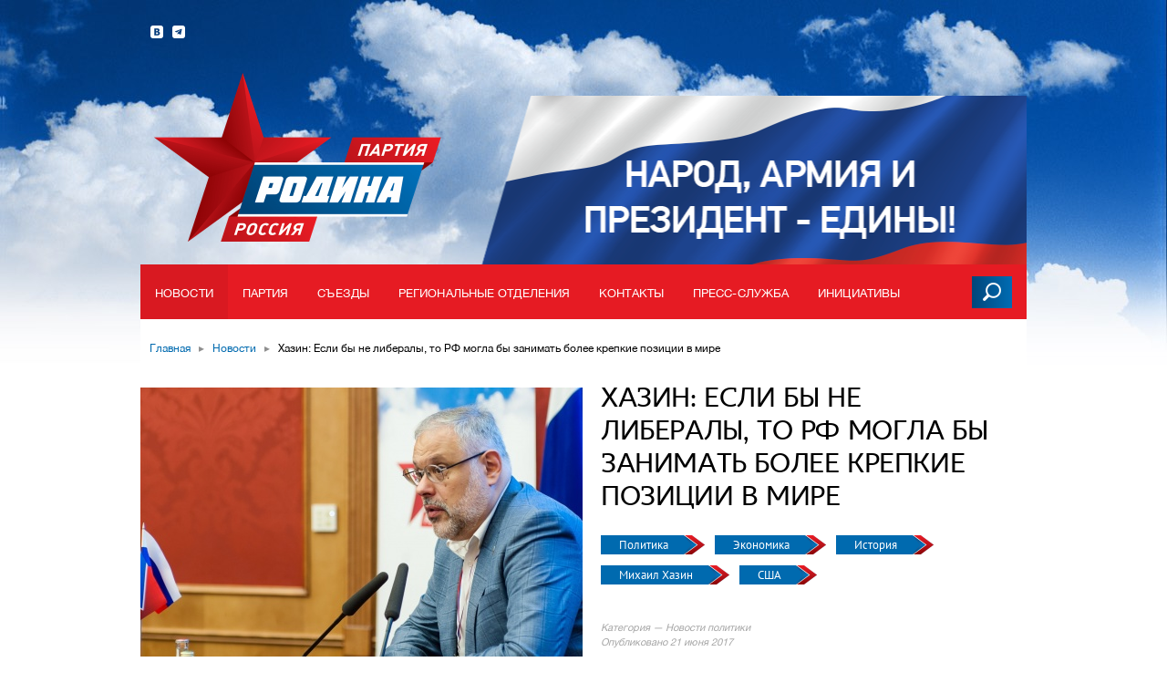

--- FILE ---
content_type: text/html
request_url: https://rodina.ru/novosti/Xazin-Esli-by-ne-liberaly-to-RF-mogla-by-zanimat-bolee-krepkie-pozicii-v-mire
body_size: 14424
content:
<!DOCTYPE html>
<html>
<head>
<!-- Yandex.Metrika counter -->
<script type="text/javascript" >
   (function(m,e,t,r,i,k,a){m[i]=m[i]||function(){(m[i].a=m[i].a||[]).push(arguments)};
   m[i].l=1*new Date();
   for (var j = 0; j < document.scripts.length; j++) {if (document.scripts[j].src === r) { return; }}
   k=e.createElement(t),a=e.getElementsByTagName(t)[0],k.async=1,k.src=r,a.parentNode.insertBefore(k,a)})
   (window, document, "script", "https://mc.yandex.ru/metrika/tag.js", "ym");

   ym(99776869, "init", {
        clickmap:true,
        trackLinks:true,
        accurateTrackBounce:true,
        webvisor:true
   });
</script>
<noscript><div><img src="https://mc.yandex.ru/watch/99776869" style="position:absolute; left:-9999px;" alt="" /></div></noscript>
<!-- /Yandex.Metrika counter -->
	<link rel="prerender" href="/">
	<meta charset="utf-8">
	<meta name="yandex-verification" content="e967ebadab1ddd40" />
			<link rel="stylesheet" type="text/css" href="/assets/e15a1dc5/css/auth.css" />
<title>Хазин: Если бы не либералы, то РФ могла бы занимать более крепкие позиции в мире</title>
		<meta property="og:title" content="Хазин: Если бы не либералы, то РФ могла бы занимать более крепкие позиции в мире"/>
	
	<meta name='yandex-verification' content='5ea45d21239f1bcc' />

			<meta property="og:description" content='Официальный сайт Всероссийской политической партии "РОДИНА"'/>
	
			<meta property="og:image" content="https://rodina.ru/images/thumbnails/thumbnail-972x366/8bddc26b005eb634992b9561ce1c62313dad5858.jpg"/>
	
	<link rel="alternate" type="application/rss+xml"  href="https://rodina.ru/rss" title='RSS лента сайта партии "Родина".'>

	<link href="/favicon.ico" type="image/x-icon" rel="shortcut icon">
	<link rel="apple-touch-icon" sizes="57x57" href="/apple-touch-icon-57x57.png">
	<link rel="apple-touch-icon" sizes="60x60" href="/apple-touch-icon-60x60.png">
	<link rel="apple-touch-icon" sizes="72x72" href="/apple-touch-icon-72x72.png">
	<link rel="apple-touch-icon" sizes="76x76" href="/apple-touch-icon-76x76.png">
	<link rel="apple-touch-icon" sizes="114x114" href="/apple-touch-icon-114x114.png">
	<link rel="apple-touch-icon" sizes="120x120" href="/apple-touch-icon-120x120.png">
	<link rel="apple-touch-icon" sizes="144x144" href="/apple-touch-icon-144x144.png">
	<link rel="apple-touch-icon" sizes="152x152" href="/apple-touch-icon-152x152.png">
	<link rel="apple-touch-icon" sizes="180x180" href="/apple-touch-icon-180x180.png">
	<link rel="icon" type="image/png" href="/favicon-32x32.png" sizes="32x32">
	<link rel="icon" type="image/png" href="/android-chrome-192x192.png" sizes="192x192">
	<link rel="icon" type="image/png" href="/favicon-96x96.png" sizes="96x96">
	<link rel="icon" type="image/png" href="/favicon-16x16.png" sizes="16x16">
	<link rel="manifest" href="/manifest.json">
	<meta name="msapplication-TileColor" content="#ffffff">
	<meta name="msapplication-TileImage" content="/mstile-144x144.png">
	<meta name="theme-color" content="#ffffff">

	<link href="/assets/css/reset.css" type="text/css" rel="stylesheet">
	<link href="/assets/css/fonts.css" type="text/css" rel="stylesheet">
	<link href="/assets/css/global.css" type="text/css" rel="stylesheet">
	<link href="/assets/css/block.css" type="text/css" rel="stylesheet">
	<link href="/assets/css/forms.css" type="text/css" rel="stylesheet">
	<link href="/assets/css/popup.css" type="text/css" rel="stylesheet">
	<link href="/assets/css/popup.css" type="text/css" rel="stylesheet">

	<!--[if IE]>
		<link rel="stylesheet" type="text/css" href="/assets/css/ie.css" />
	<![endif]-->

	<link href="/assets/vendor/jquery.jscrollpane.css" type="text/css" rel="stylesheet">
	<link href="/assets/vendor/fancybox/jquery.fancybox.css" type="text/css" rel="stylesheet">
	<link href="/assets/vendor/select2/select2.css" type="text/css" rel="stylesheet">
	<link href="/assets/vendor/selectbox/selectbox.css" type="text/css" rel="stylesheet">
	<link href="/assets/vendor/fileupload/bootstrap-fileupload.css" type="text/css" rel="stylesheet">
	<link href="/assets/vendor/jcrop/css/jquery.Jcrop.css" type="text/css" rel="stylesheet">
	<link href="/assets/vendor/bootstrap-modal/css/bootstrap-modal.css" type="text/css" rel="stylesheet">

	
	<script src="/assets/vendor/jquery-1.9.1.min.js" type="text/javascript"></script>
	<script src="/assets/vendor/jquery.easing.1.3.js" type="text/javascript"></script>
	<script src="/assets/vendor/jquery.form.js" type="text/javascript"></script>
	<script src="/assets/vendor/json2.js" type="text/javascript"></script>
	<script src="/assets/vendor/underscore-1.4.3.min.js" type="text/javascript"></script>
	<script src="/assets/vendor/social-likes.min.js" type="text/javascript"></script>
	<script src="/assets/vendor/jquery.niceBackground.js" type="text/javascript"></script>
    <script src="/assets/vendor/spring-simulator.js" type="text/javascript"></script>
    <script src="/assets/vendor/spring.js" type="text/javascript"></script>
	<script src="/assets/vendor/jquery.mousewheel.js" type="text/javascript"></script>
	<script src="/assets/vendor/jquery.jscrollpane.min.js" type="text/javascript"></script>

	<script src="/assets/vendor/fancybox/jquery.fancybox.pack.js" type="text/javascript"></script>
	<script src="/assets/vendor/select2/select2.min.js" type="text/javascript"></script>
	<script src="/assets/vendor/selectbox/jquery.selectbox.min.js" type="text/javascript"></script>
	
	<script src="/assets/vendor/fileupload/bootstrap-fileupload.js" type="text/javascript"></script>
	<script src="/assets/vendor/jcrop/js/jquery.Jcrop.min.js" type="text/javascript"></script>
	<script src="/assets/vendor/bootstrap-modal/js/bootstrap-modal.js" type="text/javascript"></script>
	<script src="/assets/vendor/bootstrap-modal/js/bootstrap-modalmanager.js" type="text/javascript"></script>
	<script src="/assets/vendor/fileuploader.js" type="text/javascript"></script>
	<script src="/assets/vendor/jquery.unselectable.js" type="text/javascript"></script>

	<script src="/assets/vendor/greyScale.js" type="text/javascript"></script>
	<script src="/assets/vendor/emitter.js" type="text/javascript"></script>

	<script src="/assets/js/utils.js" type="text/javascript"></script>
	<script src="/assets/js/video-viewer.js" type="text/javascript"></script>
	<script src="/assets/js/video-gallery.js" type="text/javascript"></script>
	<script src="/assets/js/photo-gallery.js" type="text/javascript"></script>
	<script src="/assets/js/image.js"></script>
	<script src="/assets/js/main.js" type="text/javascript"></script>
	<script src="/assets/js/popup.js" type="text/javascript"></script>
	<script src="/assets/js/jquery.yiiactiveform.js" type="text/javascript"></script>
</head>
<body class=""><script type="text/javascript" src="/assets/e15a1dc5/js/auth.js"></script>

<div class="b-main-wrap">
	<div class="b-search-panel-underlay"></div>
	<div class="b-search-panel">
		<div class="inner">
			<form method="get" action="/search">
				<div class="search-label">
					Поиск по сайту
				</div>
				<div class="input">
					<input type="text" name="query" placeholder="Введите поисковый запрос" />
				</div>
				<div class="b-select-input">
					<div class="current-value">
					</div>
					<div class="arrow"></div>
					<div class="values">
					</div>
					<select name="category">
						<option selected="selected" value="">Выбор раздела</option>
						<option value="news">Новости</option>
						<option value="person">Партия</option>
						<option value="initiative">Инициативы</option>
						<option value="photo">Фото</option>
						<option value="video">Видео</option>
						<!-- <option value="document">Документы</option> -->
					</select>
				</div>
				<input class="send" type="submit" value="Найти" />
			</form>
		</div>
	</div>
	<div class="b-main-background-1">
		<div style="position: relative">
			<video autoplay loop poster="/assets/images/sky.jpg" id="bgvid">
				<source src="/assets/images/sky.webm" type="video/webm">
				<source src="/assets/images/sky.mp4" type="video/mp4">
			</video>
			<div class="white-stripe"></div>
		</div>
		<!-- <img src="/assets/images/header-bg-1.png" alt="" /> -->
	</div>
	<!-- <div class="b-main-background-2">
		<img src="/assets/images/header-bg-2.png" width="1920" height="770" alt="" />
	</div> -->

	<div class="b-header">
		<div class="b-header-inner">
			<!--div class="main-label">
				<span class="label">
					Россия
				</span>
				<span class="site-select">
					<span class="icon"></span>
					<span class="select">
						Выбрать регион
					</span>
				</span>
			</div-->

						<a class="logo" href="/"></a>
						<div class="social-links">
				<a class="vk" href="http://vk.com/partiarodina">
					<span class="icon"></span>
				</a>
					<a class="tg" href="https://t.me/partiarodinaofficial">
					<span class="icon"></span>
				</a>
			</div>
			<div class="votes-banner" style="background: url('/assets/images/votes-banner-new4.png') no-repeat bottom"></div>
									<div class="b-main-menu">
				<ul class="items level-1">
					<li class="item">
						<a class="label" href="/novosti">
							Новости
						</a>
						<ul class="items level-2">
							<li class="item">
								<a href="/novosti/part-chronika">Партийная хроника</a>
							</li>
							<li class="item">
								<a href="/novosti/statii">Статьи и мнения</a>
							</li>
						</ul>
					</li>
					<li class="item">
						<a class="label" href="/partiya">
							Партия
						</a>
						<ul class="items level-2">
							<li class="item">
								<a href="/partiya/votes">"РОДИНА": Выборы-2016</a>
							</li>
							<li class="item">
								<a href="/who">Кто мы?</a>
							</li>
							<li class="item">
								<a href="/partiya">Руководящие органы</a>
							</li>
							<li class="item">
								<a href="/partiya/documents">Документы (скачать)</a>
							</li>
							<li class="item">
								<a href="/partiya/documentsForRead">Документы (читать)</a>
							</li>
							<li class="item">
								<a href="/arctic">Спецпроект: Арктика</a>
							</li>
							<li class="item">
								<a href="/votes-2016">Спецпроект: Выборы—2016</a>
							</li>
							<li class="item">
								<a href="/donbass">Спецпроект: Донбасс</a>
							</li>
						</ul>
					</li>
					<li class="item">
						<a class="label" href="/s-ezd-partii">
							Съезды
						</a>
					</li>
					<li class="item">
						<a class="label" href="/regionalnye-otdeleniya">
							Региональные отделения
						</a>
					</li>
					<li class="item">
						<a class="label" href="/partiya/contacts">
							Контакты
						</a>
					</li>
					<li class="item">
						<span class="label">
							Пресс-служба
						</span>
						<ul class="items level-2">
							<li class="item">
								<a href="/pres-slujba/mmedia/photo">
									Фотоотчеты
								</a>
							</li>
							<li class="item">
								<a href="/pres-slujba/mmedia/video">
									Видеозаписи
								</a>
							</li>
														<li class="item">
								<a href="/pres-slujba/mmedia/propaganda">
									Пропаганда
								</a>
							</li>
							<li class="item">
								<a>Для СМИ: <i>+7 495 788 38 87</i></a>
							</li>
						</ul>
					</li>
					<li class="item">
						<a class="label" href="/nashi-initsiativy/initiative">
							Инициативы
						</a>
						<ul class="items level-2">
													</ul>
					</li>
																																	</ul>
				<div class="search-button">
					<div class="hover"></div>
					<div class="icon"></div>
				</div>
			</div>
		</div>
	</div>
	<div class="b-container b-breadcrumbs">
		<div class="b-container-inner-1">
			<div class="b-container-inner-2">
				<ul class="items">
					<li class="item">
	<a href="/">Главная</a>
	<span class="separator">&#9656;</span>
</li>
<li class="item">
	<a href="/novosti">Новости</a>
	<span class="separator">&#9656;</span>
</li>
<li class="item">
	<span class="label">
		Хазин: Если бы не либералы, то РФ могла бы занимать более крепкие позиции в мире
	</span>
</li>
				</ul>
			</div>
		</div>
	</div>
	<div class="b-content">
			<div class="b-container b-news-detail">
		<div class="b-container-inner-1">
			<div class="b-container-inner-2 clearfix">

				
				<div class="header-image clearfix">
			<div class="image">
			<img src="/images/thumbnails/inscribe-488x366/8bddc26b005eb634992b9561ce1c62313dad5858.jpg">
		</div>
		<div class="info-wrap has-image">
		<div class="info">
			<h1 class="title">
				Хазин: Если бы не либералы, то РФ могла бы занимать более крепкие позиции в мире
			</h1>
			<div class="tags">
													<a href="/tag/politika" class="tag">
						Политика
					</a>
									<a href="/tag/ehkonomika" class="tag">
						Экономика
					</a>
									<a href="/tag/istoriya" class="tag">
						История
					</a>
									<a href="/tag/Mixail-Xazin" class="tag">
						Михаил Хазин
					</a>
									<a href="/tag/SSHA" class="tag">
						США
					</a>
							</div>
			<div class="description">
				
			</div>
			<div class="category">
								<span class="label">
					Категория &mdash; Новости политики
				</span>
			</div>
			<div class="published">
				<span class="label">
					Опубликовано 21 июня 2017
				</span>
			</div>
		</div>
	</div>
</div>
				<div class="b-column-left">

					<ul class="b-share-to-social-networks">
	<li class="twitter" title="Поделиться ссылкой в Twitter"></li>
	<li class="facebook" title="Поделиться ссылкой на Facebook"></li>
	<li class="vkontakte" title="Поделиться ссылкой во Вконтакте"></li>
	<li class="mailru" title="Поделиться ссылкой в Моём мире"></li>
	<li class="livejournal" title="Поделиться ссылкой в ЖЖ"></li>
		<li class="odnoklassniki" title="Поделиться ссылкой в Одноклассниках"></li>
</ul>

					
						<div class="b-article-text b-rich-content">
				<p>20 июня 2017 года российский экономист, председатель Совета партии "РОДИНА" по экономике и бизнесу&nbsp;<strong>Михаил Хазин</strong><span class="apple-converted-space"><strong>&nbsp;</strong></span><a href="http://echo.msk.ru/programs/personalno/2003150-echo/">выступил</a><span class="apple-converted-space">&nbsp;</span>на радио "Эхо Москвы" в передаче "Особое мнение".</p>
<p>Политик поделился со слушателями своим экспертным мнением по поводу нынешней экономической конъюнктуры, которая, по его мнению, во многом предопределяется либеральными управленцами.</p>
<p>"Про личные наблюдения я&nbsp;вам могу сказать, например, следующее. Что СССР контролировал примерно 40% рынка мировой авиационной техники. Сегодня этого нет. Вообще ни&nbsp;в каком виде. Все попытки восстановить нашу авиационную промышленность, производство авиационной техники заканчиваются тем, что люди, которых в&nbsp;СМИ называют представителями Запада, очень активно этому мешают. Ну, например, известный чубайсовский коллега господин Христенко остановил производство ИЛ-96. А&nbsp;господин Греф не&nbsp;дал запустить в&nbsp;производство ТУ-334", &mdash; пояснил эксперт.</p>
<p>"На&nbsp;примере господина Христенко могу сказать, что он, как и его жена, будучи все время на&nbsp;государственной службе, умудрились каким-то образом получить какое-то душераздирающее по&nbsp;цене и&nbsp;по размерам поместье на&nbsp;берегу Москвы-реки. В&nbsp;пределах Москвы. Об&nbsp;этом много писалось в&nbsp;газетах", &mdash; добавил политик.</p>
<p>По его словам, "если бы&nbsp;не эти ребята, то&nbsp;РФ занимала бы более крепкие позиции в мире".</p>
<p>Кроме того,<span class="apple-converted-space">&nbsp;</span><strong>Михаил Хазин</strong><span class="apple-converted-space"><strong>&nbsp;</strong></span>прокомментировал травлю американских СМИ Трампа, назвав это внутриполитическим противоборством элит.</p>
<p>Эксперт убежден в том, что противостояние разных групп американского истеблишмента происходит в форме войны.</p>
<p>Политик не исключил, что "агрессивные действия конгресса в&nbsp;отношении не&nbsp;России, а&nbsp;скорее Трампа", связаны с тем, что сценарий, разработанный госсекретарем Клинтон и главой ЦРУ Петреусом, не работает, "из-за этого многие теряют очень большие деньги". &nbsp;</p>
<p>"Они создали "Исламское государство"&nbsp;<em>(организация запрещена на территории&nbsp;РФ. &ndash; Родина.ру)</em><span class="apple-converted-space"><em>&nbsp;</em></span>и&nbsp;некоторые другие структуры с&nbsp;некими целями.&nbsp;Много можно было по&nbsp;этому поводу строить разных гипотез, для чего они это делали. Для чего вообще свергали Каддафи, для чего выстраивали так называемую арабскую весну. Спонсором был главным Катар, как известно", &mdash; рассказал слушателям "Эхо Москвы"<span class="apple-converted-space">&nbsp;</span><strong>Михаил Хазин</strong>.</p>
			</div>
								<div class="b-article-video">
				<div class="video">
											<iframe class="youtube-player" type="text/html"
							width="640" height="360"
							src="https://www.youtube.com/embed/d82GxPvsH_0"
							frameborder="0" wmode="opaque">
						</iframe>
									</div>
							</div>
			

					<ul class="b-share-to-social-networks">
	<li class="twitter" title="Поделиться ссылкой в Twitter"></li>
	<li class="facebook" title="Поделиться ссылкой на Facebook"></li>
	<li class="vkontakte" title="Поделиться ссылкой во Вконтакте"></li>
	<li class="mailru" title="Поделиться ссылкой в Моём мире"></li>
	<li class="livejournal" title="Поделиться ссылкой в ЖЖ"></li>
		<li class="odnoklassniki" title="Поделиться ссылкой в Одноклассниках"></li>
</ul>

					
				</div>

				<div class="b-column-right topper">

					<div class="b-main-news-line">
	<div class="title">
		Главное
	</div>
	<ul class="items">
							<li class="item">
				<a href="/novosti/Aleksej-ZHuravlev-13-yanvarya-2026-goda-Gosduma-RF-nachala-vesennyuyu-sessiyu">
					<span class="image">
						<img src="/images/thumbnails/inscribe-10000x133/975e77d2a99c2366e09fdc8d2fa7889b5bd47a1a.jpg">
						<!-- <span class="clipping-mask"></span> -->
					</span>
					<span class="description">
						Алексей Журавлев: 13 января 2026 года Госдума РФ начала весеннюю сессию
					</span>
					<span class="transparent-bg"></span>
				</a>
			</li>
					<li class="item">
				<a href="/novosti/Aleksej-ZHuravlev-doblest-i-volya-russkogo-voina-lyubye-prepyatstviya-preodoleet">
					<span class="image">
						<img src="/images/thumbnails/inscribe-10000x133/2d2dd358b9c38b2677d3a0c1f27496eae5bcfbb6.jpg">
						<!-- <span class="clipping-mask"></span> -->
					</span>
					<span class="description">
						Алексей Журавлев: доблесть и воля русского воина любые препятствия преодолеет
					</span>
					<span class="transparent-bg"></span>
				</a>
			</li>
					<li class="item">
				<a href="/novosti/S-Novym-2026-godom">
					<span class="image">
						<img src="/images/thumbnails/inscribe-10000x133/55aceac5310959201458b15b3069ecbfd0b2b403.jpg">
						<!-- <span class="clipping-mask"></span> -->
					</span>
					<span class="description">
						С Новым 2026 годом!
					</span>
					<span class="transparent-bg"></span>
				</a>
			</li>
					<li class="item">
				<a href="/novosti/Aleksej-ZHuravlev-prinyal-uchastie-v-zasedanii-prezidiuma-Soveta-pri-Prezidente-RF-po-mezhnacionalnym-otnosheniyam">
					<span class="image">
						<img src="/images/thumbnails/inscribe-10000x133/00e579922706f42b5de1d59caacde800b1e720e5.jpg">
						<!-- <span class="clipping-mask"></span> -->
					</span>
					<span class="description">
						Алексей Журавлев принял участие в заседании президиума Совета при Президенте РФ по межнациональным отношениям
					</span>
					<span class="transparent-bg"></span>
				</a>
			</li>
					<li class="item">
				<a href="/novosti/Zasedanie-Soveta-po-demografii-PARTII-RODINA">
					<span class="image">
						<img src="/images/thumbnails/inscribe-10000x133/e8af3ec49a62491be958ba81ece0b4a52ba7f9f1.jpg">
						<!-- <span class="clipping-mask"></span> -->
					</span>
					<span class="description">
						Заседание Совета по демографии ПАРТИИ «РОДИНА»
					</span>
					<span class="transparent-bg"></span>
				</a>
			</li>
					<li class="item">
				<a href="/novosti/Rasshirennoe-zasedanie-Prezidiuma-Politsoveta-PARTII-RODINA">
					<span class="image">
						<img src="/images/thumbnails/inscribe-10000x133/3a5525d656193e1c9cf020289357f9ede503386d.jpg">
						<!-- <span class="clipping-mask"></span> -->
					</span>
					<span class="description">
						Расширенное заседание Президиума Политсовета ПАРТИИ «РОДИНА»
					</span>
					<span class="transparent-bg"></span>
				</a>
			</li>
					<li class="item">
				<a href="/novosti/Zavershilsya-Vserossijskij-literaturnyj-konkurs-Tvoi-zashhitniki-Rossiya">
					<span class="image">
						<img src="/images/thumbnails/inscribe-10000x133/c90a339cfd685a844aa26f679500689baa03c600.jpg">
						<!-- <span class="clipping-mask"></span> -->
					</span>
					<span class="description">
						Завершился Всероссийский литературный конкурс «Твои защитники, Россия»
					</span>
					<span class="transparent-bg"></span>
				</a>
			</li>
					<li class="item">
				<a href="/novosti/Aleksej-ZHuravlev-napravil-v-pravitelstvo-zakonoproekt-kotoryj-predusmatrivaet-sozdanie-DNK-bazy-vsex-rossijskix-voennosluzhashhix">
					<span class="image">
						<img src="/images/thumbnails/inscribe-10000x133/d7395e62b5dccb4a899f4baed695d5491bb19dc4.jpg">
						<!-- <span class="clipping-mask"></span> -->
					</span>
					<span class="description">
						Алексей Журавлев направил в правительство законопроект, предусматривающий создание ДНК-базы бойцов
					</span>
					<span class="transparent-bg"></span>
				</a>
			</li>
					<li class="item">
				<a href="/novosti/Evgenij-Ivlev-nagrazhden-medalyu-ordena-Za-zaslugi-pered-Otechestvom-II-stepeni">
					<span class="image">
						<img src="">
						<!-- <span class="clipping-mask"></span> -->
					</span>
					<span class="description">
						Евгений Ивлев награжден медалью ордена «За заслуги перед Отечеством» II степени
					</span>
					<span class="transparent-bg"></span>
				</a>
			</li>
					<li class="item">
				<a href="/novosti/Aleksej-ZHuravlev-vnes-v-GD-RF-zakonoproekt-kotoryj-predpolagaet-predostavlenie-stomatologicheskix-uslug-mnogodetnym-materyam-za-schet-matkapitala">
					<span class="image">
						<img src="/images/thumbnails/inscribe-10000x133/85200f3bb7950a4a839cd82e258a5064890e5d6e.jpg">
						<!-- <span class="clipping-mask"></span> -->
					</span>
					<span class="description">
						Алексей Журавлев внес в ГД РФ законопроект, который предполагает предоставление стоматологических услуг многодетным матерям за счет маткапитала
					</span>
					<span class="transparent-bg"></span>
				</a>
			</li>
					<li class="item">
				<a href="/novosti/Aleksej-ZHuravlev-vnes-v-GD-zakonoproekt-kotoryj-daet-dostup-pravooxranitelnym-organam-k-medicinskim-dokumentam-inostrancev">
					<span class="image">
						<img src="/images/thumbnails/inscribe-10000x133/404e3381f0f8a9eda199ea16308cbeccede59382.jpg">
						<!-- <span class="clipping-mask"></span> -->
					</span>
					<span class="description">
						Алексей Журавлев внес в ГД законопроект, который дает доступ правоохранительным органам к медицинским документам иностранцев
					</span>
					<span class="transparent-bg"></span>
				</a>
			</li>
					<li class="item">
				<a href="/novosti/C-Dnem-sotrudnikov-organov-vnutrennix-del-Rossijskoj-Federacii">
					<span class="image">
						<img src="/images/thumbnails/inscribe-10000x133/d9c7fa2119d47fd2132057dad372e1f88182ff47.jpg">
						<!-- <span class="clipping-mask"></span> -->
					</span>
					<span class="description">
						C Днем сотрудников органов внутренних дел Российской Федерации
					</span>
					<span class="transparent-bg"></span>
				</a>
			</li>
					<li class="item">
				<a href="/novosti/S-Dnem-narodnogo-edinstva">
					<span class="image">
						<img src="/images/thumbnails/inscribe-10000x133/db5f44f6784ef17dcd27fe80f59412fca6246ebb.jpg">
						<!-- <span class="clipping-mask"></span> -->
					</span>
					<span class="description">
						С Днем народного единства!
					</span>
					<span class="transparent-bg"></span>
				</a>
			</li>
			</ul>
</div>

																																																																																																																																			
					<div class="b-photo-reports">
	<div class="main-title">
		Фотоотчёты
	</div>
	<div class="items">
					<div class="item">
				<a href="/pres-slujba/mmedia/photo#875">
					<span class="images">
													<span class="image">
								<img src="/images/thumbnails/thumbnail-70x61/87854a912ec030d4ebf4a88fd1370b96da9a5ca3.jpg" alt="">
							</span>
													<span class="image">
								<img src="/images/thumbnails/thumbnail-70x61/9b415a6689a6badaadd9eff604fa732490c8ba02.jpg" alt="">
							</span>
													<span class="image">
								<img src="/images/thumbnails/thumbnail-70x61/8c56a07b9cf28de0a0a50b316ae957290b7deec2.jpg" alt="">
							</span>
													<span class="image">
								<img src="/images/thumbnails/thumbnail-70x61/505c4c5897c47c38cddba06cb73fb70efb61f055.jpg" alt="">
							</span>
											</span>
					<span class="description">
						Х СЪЕЗД ПАРТИИ 12.06.2025
					</span>
					<div class="date">
						<span class="day">
							18
						</span>
						июня 2025
					</div>
				</a>
			</div>
					<div class="item">
				<a href="/pres-slujba/mmedia/photo#874">
					<span class="images">
													<span class="image">
								<img src="/images/thumbnails/thumbnail-70x61/94e851babe87c11e77b89d21c7df2b2e249cc4c8.jpg" alt="">
							</span>
													<span class="image">
								<img src="/images/thumbnails/thumbnail-70x61/3ce9e9220b63bd402824e4bca117104399b19e34.jpg" alt="">
							</span>
													<span class="image">
								<img src="/images/thumbnails/thumbnail-70x61/526ea57952536a10cfb15909922a7918991e4c6d.jpg" alt="">
							</span>
													<span class="image">
								<img src="/images/thumbnails/thumbnail-70x61/7cc1c224c75a55bc75f43b67f04bce1e9f6d0a30.jpg" alt="">
							</span>
											</span>
					<span class="description">
						Алексей Журавлев посетил Воронежский государственный технический университет
					</span>
					<div class="date">
						<span class="day">
							31
						</span>
						марта 2025
					</div>
				</a>
			</div>
					<div class="item">
				<a href="/pres-slujba/mmedia/photo#873">
					<span class="images">
													<span class="image">
								<img src="/images/thumbnails/thumbnail-70x61/d7492cf21c5537a5544b090374ec6f3d42d1f262.jpg" alt="">
							</span>
													<span class="image">
								<img src="/images/thumbnails/thumbnail-70x61/d63ae86d6c3c6bc8fe33a7c11ee7f443d00f5eaa.jpg" alt="">
							</span>
													<span class="image">
								<img src="/images/thumbnails/thumbnail-70x61/5f2a7305514f3d69ada66c52f55938439dcb8fc3.jpg" alt="">
							</span>
													<span class="image">
								<img src="/images/thumbnails/thumbnail-70x61/7f109dca9ea5cf14792b467b53c8c793f50fa642.jpg" alt="">
							</span>
											</span>
					<span class="description">
						Состоялась партконференция Подмосковного реготделения партии &quot;РОДИНА&quot;, 14.12.2024
					</span>
					<div class="date">
						<span class="day">
							15
						</span>
						декабря 2024
					</div>
				</a>
			</div>
					<div class="item">
				<a href="/pres-slujba/mmedia/photo#872">
					<span class="images">
													<span class="image">
								<img src="/images/thumbnails/thumbnail-70x61/c45902a35cf127d714d9b3defa7dfb96dcc8dc28.jpg" alt="">
							</span>
													<span class="image">
								<img src="/images/thumbnails/thumbnail-70x61/827bcfc604f8f61da6de01a03747c63b5d6f3852.jpg" alt="">
							</span>
													<span class="image">
								<img src="/images/thumbnails/thumbnail-70x61/39a2fed16205514f7dc2a9816a17a1e3fb444318.jpg" alt="">
							</span>
													<span class="image">
								<img src="/images/thumbnails/thumbnail-70x61/b91393caec6d5244772c1777d1ee99e7fe72cf2c.jpg" alt="">
							</span>
											</span>
					<span class="description">
						Рабочий визит Алексея Журавлева в Кабардино-Балкарскую Республику, 15.11.2024
					</span>
					<div class="date">
						<span class="day">
							20
						</span>
						ноября 2024
					</div>
				</a>
			</div>
			</div>
	<div class="all">
		<a href="/pres-slujba/mmedia/photo">
			<span class="icon"></span>
			<span class="label">
				Все фотогалереи
			</span>
		</a>
	</div>
</div>
				</div>
			</div>
		</div>
	</div>
	</div>
</div>
<div class="b-footer">
	<div class="b-footer-inner">
		<div class="copyright">
			<span class="copy">©</span> 2016, Партия «Родина»<br>
			Все права защищены
		</div>
		<div class="copy-regulations">
				<span class="icon">
					!
				</span>
			При полном или частичном использовании
			материалов ссылка на ресурс обязательна
		</div>
		<div class="links">
			<a class="for-press" href="/press">
				Прессе
			</a>
			<a class="bugs" href="/bugReport">
				<span class="icon"></span>
				Сообщить об ошибке
			</a>
		</div>
		<div class="created-by">
			<a href="/politika">
			
				<span class="blue hover"></span><span class="red hover"></span><span class="blue hover"></span>
				Политика Конфиденциальности
			</a>
		</div>
		
	</div>
</div>

<div class="b-page-up hide">
	<div class="page-up-inner">
		<div class="background"></div>
		<div class="icon"></div>
	</div>
</div>

<div class="b-site-list">
	<div class="b-site-list-inner">
		<div class="controls">
			<div class="current-city">
				<span class="value">Россия</span>
				<span class="label">(выбран сейчас)</span>
			</div>
			<a href="http://rodina.ru" class="main-site">
				<span class="icon"></span>
				<span class="label">
					Россия
				</span>
			</a>
		</div>
		<div class="search">
			<div class="label">
				Начните набирать или выберите из списка ниже
			</div>
			<div class="input">
				<input type="text"/>
			</div>
		</div>
		<div class="items">
							<a href="http://rodina.ru" class="item">
					Россия
				</a>
							<a href="http://altaykray.rodina.ru" class="item">
					Алтайский край
				</a>
							<a href="http://amur.rodina.ru" class="item">
					Амурская область
				</a>
							<a href="http://arkhangelsk.rodina.ru" class="item">
					Архангельская область
				</a>
							<a href="http://astrakhan.rodina.ru" class="item">
					Астраханская область
				</a>
							<a href="http://belgorod.rodina.ru" class="item">
					Белгородская область
				</a>
							<a href="http://bryansk.rodina.ru" class="item">
					Брянская область
				</a>
							<a href="http://vladimir.rodina.ru" class="item">
					Владимирская область
				</a>
							<a href="http://volgograd.rodina.ru" class="item">
					Волгоградская область
				</a>
							<a href="http://vologda.rodina.ru" class="item">
					Вологодская область
				</a>
							<a href="http://voronezh.rodina.ru" class="item">
					Воронежская область
				</a>
							<a href="http://eao.rodina.ru" class="item">
					Еврейская автономная область
				</a>
							<a href="http://elets.rodina.ru" class="item">
					Елетская область
				</a>
							<a href="http://zabaykal.rodina.ru" class="item">
					Забайкальский край
				</a>
							<a href="http://ivanovo.rodina.ru" class="item">
					Ивановская область
				</a>
							<a href="http://irkutsk.rodina.ru" class="item">
					Иркутская область
				</a>
							<a href="http://kbr.rodina.ru" class="item">
					Кабардино-Балкарская Республика
				</a>
							<a href="http://kaliningrad.rodina.ru" class="item">
					Калининградская область
				</a>
							<a href="http://kaluga.rodina.ru" class="item">
					Калужская область
				</a>
							<a href="http://kamchatka.rodina.ru" class="item">
					Камчатский край
				</a>
							<a href="http://kchr.rodina.ru" class="item">
					Карачаево-Черкесская Республика
				</a>
							<a href="http://kirov.rodina.ru" class="item">
					Кировская область
				</a>
							<a href="http://kostroma.rodina.ru" class="item">
					Костромская область
				</a>
							<a href="http://kuban.rodina.ru" class="item">
					Краснодарский край
				</a>
							<a href="http://krsk.rodina.ru" class="item">
					Красноярский край
				</a>
							<a href="http://kurgan.rodina.ru" class="item">
					Курганская область
				</a>
							<a href="http://kursk.rodina.ru" class="item">
					Курская область
				</a>
							<a href="http://lenobl.rodina.ru" class="item">
					Ленинградская область
				</a>
							<a href="http://lipetsk.rodina.ru" class="item">
					Липецкая область
				</a>
							<a href="http://magadan.rodina.ru" class="item">
					Магаданская область
				</a>
							<a href="http://msk.rodina.ru" class="item">
					Москва
				</a>
							<a href="http://mo.rodina.ru" class="item">
					Московская область
				</a>
							<a href="http://murmansk.rodina.ru" class="item">
					Мурманская область
				</a>
							<a href="http://murmanskaya.rodina.ru" class="item">
					Мурманская область
				</a>
							<a href="http://nao.rodina.ru" class="item">
					Ненецкий автономный округ
				</a>
							<a href="http://novgorod.rodina.ru" class="item">
					Новгородская область
				</a>
							<a href="http://novosib.rodina.ru" class="item">
					Новосибирск
				</a>
							<a href="http://omsk.rodina.ru" class="item">
					Омская область
				</a>
							<a href="http://orenburg.rodina.ru" class="item">
					Оренбургская область
				</a>
							<a href="http://orel.rodina.ru" class="item">
					Орловская область
				</a>
							<a href="http://penza.rodina.ru" class="item">
					Пензенская область
				</a>
							<a href="http://perm.rodina.ru" class="item">
					Пермский край
				</a>
							<a href="http://pskov.rodina.ru" class="item">
					Псковская область
				</a>
							<a href="http://adygea.rodina.ru" class="item">
					Республика Адыгея
				</a>
							<a href="http://altayresp.rodina.ru" class="item">
					Республика Алтай
				</a>
							<a href="http://bashkortostan.rodina.ru" class="item">
					Республика Башкортостан
				</a>
							<a href="http://buryatya.rodina.ru" class="item">
					Республика Бурятия
				</a>
							<a href="http://dagestan.rodina.ru" class="item">
					Республика Дагестан
				</a>
							<a href="http://ingushetia.rodina.ru" class="item">
					Республика Ингушетия
				</a>
							<a href="http://kalmikia.rodina.ru" class="item">
					Республика Калмыкия
				</a>
							<a href="http://karelia.rodina.ru" class="item">
					Республика Карелия
				</a>
							<a href="http://komi.rodina.ru" class="item">
					Республика Коми
				</a>
							<a href="http://crimea.rodina.ru" class="item">
					Республика Крым
				</a>
							<a href="http://mariyel.rodina.ru" class="item">
					Республика Марий Эл
				</a>
							<a href="http://mordovia.rodina.ru" class="item">
					Республика Мордовия
				</a>
							<a href="http://sakha-yakutia.rodina.ru" class="item">
					Республика Саха (Якутия)
				</a>
							<a href="http://rso-a.rodina.ru" class="item">
					Республика Северная Осетия - Алания
				</a>
							<a href="http://tatarstan.rodina.ru" class="item">
					Республика Татарстан
				</a>
							<a href="http://hakasia.rodina.ru" class="item">
					Республика Хакасия
				</a>
							<a href="http://rostov.rodina.ru" class="item">
					Ростовская область
				</a>
							<a href="http://ryazan.rodina.ru" class="item">
					Рязанская область
				</a>
							<a href="http://samara.rodina.ru" class="item">
					Самарская область
				</a>
							<a href="http://sahalin.rodina.ru" class="item">
					Сахалинская область
				</a>
							<a href="http://ekb.rodina.ru" class="item">
					Свердловская область
				</a>
							<a href="http://sevastopol.rodina.ru" class="item">
					Севастополь
				</a>
							<a href="http://smolensk.rodina.ru" class="item">
					Смоленская область
				</a>
							<a href="http://stavropol.rodina.ru" class="item">
					Ставропольский край
				</a>
							<a href="http://tambov.rodina.ru" class="item">
					Тамбовская область
				</a>
							<a href="http://tver.rodina.ru" class="item">
					Тверская область
				</a>
							<a href="http://tomsk.rodina.ru" class="item">
					Томская область
				</a>
							<a href="http://tula.rodina.ru" class="item">
					Тульская область
				</a>
							<a href="http://tumen.rodina.ru" class="item">
					Тюменская область
				</a>
							<a href="http://udmurtia.rodina.ru" class="item">
					Удмуртская Республика
				</a>
							<a href="http://ulyanovsk.rodina.ru" class="item">
					Ульяновская область
				</a>
							<a href="http://habarovsk.rodina.ru" class="item">
					Хабаровский край
				</a>
							<a href="http://ugra.rodina.ru" class="item">
					Ханты-Мансийский автономный округ
				</a>
							<a href="http://chelyabinsk.rodina.ru" class="item">
					Челябинская область
				</a>
							<a href="http://cheb.rodina.ru" class="item">
					Чувашская Республика
				</a>
							<a href="http://yamal.rodina.ru" class="item">
					Ямало-Ненецкий автономный округ
				</a>
							<a href="http://yaroslavl.rodina.ru" class="item">
					Ярославская область
				</a>
					</div>
	</div>
</div>

<div class="f-form b-site-register-form">
	<div class="header">
		<div class="title">
			Регистрация на сайте
		</div>
	</div>
	<form id="yw0" action="/site/register" method="post">		<div class="f-content">
			<div class="f-block">
				<div class="f-element f-element-text">
					<div class="f-label">
						<label for="SiteRegisterForm_email" class="required">E-mail <span class="required">*</span></label>
					</div>
					<div class="f-control">
						<input name="SiteRegisterForm[email]" id="SiteRegisterForm_email" type="text" />
					</div>
					<div class="f-notice">
						<span class="r-hint">Введите рабочий e-mail адрес так как вам прийдется подтвердить регистрацию.</span>
					</div>
				</div>
				<div class="f-error">
					<div class="errorMessage" id="SiteRegisterForm_email_em_" style="display:none"></div>
				</div>
			</div>
			<div class="f-block">
				<div class="f-element f-element-text">
					<div class="f-label">
						<label for="SiteRegisterForm_password" class="required">Пароль <span class="required">*</span></label>
					</div>
					<div class="f-control">
						<input name="SiteRegisterForm[password]" id="SiteRegisterForm_password" type="password" maxlength="12" />
					</div>
				</div>
				<div class="f-element f-element-text">
					<div class="f-label">
						<label for="SiteRegisterForm_password2" class="required">Подтверждение пароля <span class="required">*</span></label>
					</div>
					<div class="f-control">
						<input name="SiteRegisterForm[password2]" id="SiteRegisterForm_password2" type="password" />
					</div>
					<div class="f-notice">
						<span class="r-hint">Минимальная длина пароля - 6 символов. Максимальная - 12 символов.</span>
					</div>
				</div>
				<div class="f-error">
					<div class="errorMessage" id="SiteRegisterForm_password_em_" style="display:none"></div>
					<div class="errorMessage" id="SiteRegisterForm_password2_em_" style="display:none"></div>
				</div>
			</div>
			<div class="f-block">
				<div class="f-element f-element-text">
					<div class="f-label">
						<label for="SiteRegisterForm_first_name" class="required">Имя <span class="required">*</span></label>
					</div>
					<div class="f-control">
						<input name="SiteRegisterForm[first_name]" id="SiteRegisterForm_first_name" type="text" />
					</div>
				</div>
				<div class="f-element f-element-text">
					<div class="f-label">
						<label for="SiteRegisterForm_last_name" class="required">Фамилия <span class="required">*</span></label>
					</div>
					<div class="f-control">
						<input name="SiteRegisterForm[last_name]" id="SiteRegisterForm_last_name" type="text" />
					</div>
					<div class="f-notice">
						<span class="r-hint">Укажите пожалуйста реальные имя и фамилию.</span>
					</div>
				</div>
				<div class="f-error">
					<div class="errorMessage" id="SiteRegisterForm_first_name_em_" style="display:none"></div>
					<div class="errorMessage" id="SiteRegisterForm_last_name_em_" style="display:none"></div>
				</div>
			</div>
			<div class="f-block">
				<div class="f-element f-element-text">
					<div class="f-label">
						<label for="SiteRegisterForm_nickname" class="required">Никнейм <span class="required">*</span></label>
					</div>
					<div class="f-control">
						<input name="SiteRegisterForm[nickname]" id="SiteRegisterForm_nickname" type="text" />
					</div>
					<div class="f-notice">
						<span class="r-hint">Любое слово, например Ivan, Patriot, Наблюдатель и т.п.</span>
					</div>
				</div>
				<div class="f-error">
					<div class="errorMessage" id="SiteRegisterForm_nickname_em_" style="display:none"></div>
				</div>
			</div>
			<div class="f-block select-date">
				<div class="f-block-title">Дата рождения</div>
				<div class="f-element f-element-select f-element-year">
					<div class="f-control">
						<select name="SiteRegisterForm[year]" id="SiteRegisterForm_year">
<option value="0">Год</option>
<option value="2012">2012</option>
<option value="2011">2011</option>
<option value="2010">2010</option>
<option value="2009">2009</option>
<option value="2008">2008</option>
<option value="2007">2007</option>
<option value="2006">2006</option>
<option value="2005">2005</option>
<option value="2004">2004</option>
<option value="2003">2003</option>
<option value="2002">2002</option>
<option value="2001">2001</option>
<option value="2000">2000</option>
<option value="1999">1999</option>
<option value="1998">1998</option>
<option value="1997">1997</option>
<option value="1996">1996</option>
<option value="1995">1995</option>
<option value="1994">1994</option>
<option value="1993">1993</option>
<option value="1992">1992</option>
<option value="1991">1991</option>
<option value="1990">1990</option>
<option value="1989">1989</option>
<option value="1988">1988</option>
<option value="1987">1987</option>
<option value="1986">1986</option>
<option value="1985">1985</option>
<option value="1984">1984</option>
<option value="1983">1983</option>
<option value="1982">1982</option>
<option value="1981">1981</option>
<option value="1980">1980</option>
<option value="1979">1979</option>
<option value="1978">1978</option>
<option value="1977">1977</option>
<option value="1976">1976</option>
<option value="1975">1975</option>
<option value="1974">1974</option>
<option value="1973">1973</option>
<option value="1972">1972</option>
<option value="1971">1971</option>
<option value="1970">1970</option>
<option value="1969">1969</option>
<option value="1968">1968</option>
<option value="1967">1967</option>
<option value="1966">1966</option>
<option value="1965">1965</option>
<option value="1964">1964</option>
<option value="1963">1963</option>
<option value="1962">1962</option>
<option value="1961">1961</option>
<option value="1960">1960</option>
<option value="1959">1959</option>
<option value="1958">1958</option>
<option value="1957">1957</option>
<option value="1956">1956</option>
<option value="1955">1955</option>
<option value="1954">1954</option>
<option value="1953">1953</option>
<option value="1952">1952</option>
<option value="1951">1951</option>
<option value="1950">1950</option>
<option value="1949">1949</option>
<option value="1948">1948</option>
<option value="1947">1947</option>
<option value="1946">1946</option>
<option value="1945">1945</option>
<option value="1944">1944</option>
<option value="1943">1943</option>
<option value="1942">1942</option>
<option value="1941">1941</option>
<option value="1940">1940</option>
<option value="1939">1939</option>
<option value="1938">1938</option>
<option value="1937">1937</option>
<option value="1936">1936</option>
<option value="1935">1935</option>
<option value="1934">1934</option>
<option value="1933">1933</option>
<option value="1932">1932</option>
<option value="1931">1931</option>
<option value="1930">1930</option>
<option value="1929">1929</option>
<option value="1928">1928</option>
<option value="1927">1927</option>
<option value="1926">1926</option>
<option value="1925">1925</option>
<option value="1924">1924</option>
<option value="1923">1923</option>
<option value="1922">1922</option>
<option value="1921">1921</option>
<option value="1920">1920</option>
<option value="1919">1919</option>
<option value="1918">1918</option>
<option value="1917">1917</option>
<option value="1916">1916</option>
<option value="1915">1915</option>
<option value="1914">1914</option>
<option value="1913">1913</option>
<option value="1912">1912</option>
<option value="1911">1911</option>
<option value="1910">1910</option>
<option value="1909">1909</option>
<option value="1908">1908</option>
<option value="1907">1907</option>
<option value="1906">1906</option>
</select>
					</div>
				</div>
				<div class="f-element f-element-select f-element-month">
					<div class="f-control">
						<select name="SiteRegisterForm[month]" id="SiteRegisterForm_month">
<option value="0">Месяц</option>
<option value="1">Январь</option>
<option value="2">Февраль</option>
<option value="3">Март</option>
<option value="4">Апрель</option>
<option value="5">Май</option>
<option value="6">Июнь</option>
<option value="7">Июль</option>
<option value="8">Август</option>
<option value="9">Сентябрь</option>
<option value="10">Октябрь</option>
<option value="11">Ноябрь</option>
<option value="12">Декабрь</option>
</select>
					</div>
				</div>
				<div class="f-element f-element-select f-element-day">
					<div class="f-control">
						<select name="SiteRegisterForm[day]" id="SiteRegisterForm_day">
<option value="0">День</option>
<option value="1">1</option>
<option value="2">2</option>
<option value="3">3</option>
<option value="4">4</option>
<option value="5">5</option>
<option value="6">6</option>
<option value="7">7</option>
<option value="8">8</option>
<option value="9">9</option>
<option value="10">10</option>
<option value="11">11</option>
<option value="12">12</option>
<option value="13">13</option>
<option value="14">14</option>
<option value="15">15</option>
<option value="16">16</option>
<option value="17">17</option>
<option value="18">18</option>
<option value="19">19</option>
<option value="20">20</option>
<option value="21">21</option>
<option value="22">22</option>
<option value="23">23</option>
<option value="24">24</option>
<option value="25">25</option>
<option value="26">26</option>
<option value="27">27</option>
<option value="28">28</option>
<option value="29">29</option>
<option value="30">30</option>
<option value="31">31</option>
</select>
					</div>
				</div>
				<div class="f-error">
					<div class="errorMessage" id="SiteRegisterForm_year_em_" style="display:none"></div>
					<div class="errorMessage" id="SiteRegisterForm_month_em_" style="display:none"></div>
					<div class="errorMessage" id="SiteRegisterForm_day_em_" style="display:none"></div>
				</div>
			</div>
			<div class="f-block">
				<div class="f-element f-element-radio-button">
					<div class="f-label">
						<label for="SiteRegisterForm_sex" class="required">Пол <span class="required">*</span></label>
					</div>
					<div class="f-control">
						<input id="ytSiteRegisterForm_sex" type="hidden" value="" name="SiteRegisterForm[sex]" /><span id="SiteRegisterForm_sex"><div class="radio-button"><input id="SiteRegisterForm_sex_0" value="Женщина" type="radio" name="SiteRegisterForm[sex]" /> <label for="SiteRegisterForm_sex_0">Женщина</label></div><span class="separator"></span>
<div class="radio-button"><input id="SiteRegisterForm_sex_1" value="Мужчина" type="radio" name="SiteRegisterForm[sex]" /> <label for="SiteRegisterForm_sex_1">Мужчина</label></div></span>
					</div>
				</div>
				<div class="f-error">
					<div class="errorMessage" id="SiteRegisterForm_sex_em_" style="display:none"></div>
				</div>
			</div>
			<div class="f-block">
				<div class="f-element f-element-checkbox f-element-required">
					<div class="f-control">
						<input id="ytSiteRegisterForm_agree" type="hidden" value="0" name="SiteRegisterForm[agree]" /><input name="SiteRegisterForm[agree]" id="SiteRegisterForm_agree" value="1" type="checkbox" />
					</div>
					<div class="f-label">
						<label for="SiteRegisterForm_agree" class="required">Подтверждаю <a href="/terms">условия использования</a> сайта партии Родина <span class="required">*</span></label>
					</div>
					<div class="f-notice">
						<span class="r-hint">Мы гарантируем, Ваши персональные данные не будут передаваться третьим лицам.</span>
					</div>
				</div>
				<div class="f-error">
					<div class="errorMessage" id="SiteRegisterForm_agree_em_" style="display:none"></div>
				</div>
			</div>
			<div class="f-block">

				<div class="f-element f-element-captcha">
					<div class="f-control f-captcha">
						<img id="yw1" src="/site/captcha/v/696aa2c5e77ce" alt="" />					</div>
					<div class="f-control f-captcha-text">
						<div class="f-label">
							<label for="SiteRegisterForm_captcha">Символы с картинки</label>
						</div>
						<input name="SiteRegisterForm[captcha]" id="SiteRegisterForm_captcha" type="text" />
					</div>
					<div class="f-error">
						<div class="errorMessage" id="SiteRegisterForm_captcha_em_" style="display:none"></div>
					</div>
				</div>
			</div>
			<div class="f-block">
				<div class="f-element f-element-button">
					<div class="f-control">
						<input type="submit" name="yt0" value="Регистрация" />
					</div>
				</div>
			</div>
		</div>
	</form></div>
<div class="f-form b-site-login-form">
	<div class="login-social-network">
		<div class="title">
			Вход через социальные сети
		</div>
		<div class="services">
  <ul class="auth-services clear">
  <li class="auth-service facebook"><a class="auth-link facebook" href="/login?service=facebook"><span class="auth-icon facebook"><i></i></span></a></li><li class="auth-service vkontakte"><a class="auth-link vkontakte" href="/login?service=vkontakte"><span class="auth-icon vkontakte"><i></i></span></a></li><li class="auth-service odnoklassniki"><a class="auth-link odnoklassniki" href="/login?service=odnoklassniki"><span class="auth-icon odnoklassniki"><i></i></span></a></li>  </ul>
</div>
	</div>
	<div class="enter">
		<div class="title">
			Авторизация
		</div>
		<form id="yw3" action="/login" method="post">			<div class="f-element f-element-text">
				<div class="f-label">
					<label for="SiteLoginForm_emailOrNickname" class="required">E-mail <span class="required">*</span></label>
				</div>
				<div class="f-control">
					<input name="SiteLoginForm[emailOrNickname]" id="SiteLoginForm_emailOrNickname" type="text" />
				</div>
				<div class="f-error">
					<div class="errorMessage" id="SiteLoginForm_emailOrNickname_em_" style="display:none"></div>
				</div>
			</div>
			<div class="f-element f-element-text">
				<div class="f-label">
					<label for="SiteLoginForm_password" class="required">Пароль <span class="required">*</span></label>
				</div>
				<div class="f-control">
					<input name="SiteLoginForm[password]" id="SiteLoginForm_password" type="password" />
				</div>
				<div class="f-error">
					<div class="errorMessage" id="SiteLoginForm_password_em_" style="display:none"></div>
				</div>
			</div>
			<div class="f-element f-element-captcha">
				<div class="f-control f-captcha">
					<img id="yw4" src="/site/captcha/v/696aa2c5e8b8b" alt="" />				</div>
				<div class="f-control f-captcha-text">
					<div class="f-label">
						<label for="SiteLoginForm_captcha">Символы с картинки</label>
					</div>
					<input name="SiteLoginForm[captcha]" id="SiteLoginForm_captcha" type="text" />
				</div>
				<div class="f-error">
					<div class="errorMessage" id="SiteLoginForm_captcha_em_" style="display:none"></div>
				</div>
			</div>
			<div class="f-element f-element-checkbox f-element-remember clearfix">
				<div class="forgot-password">
					<a href="/site/forgotPassword">Забыли пароль?</a>
				</div>
				<div class="f-control">
					<input id="ytSiteLoginForm_rememberMe" type="hidden" value="0" name="SiteLoginForm[rememberMe]" /><input name="SiteLoginForm[rememberMe]" id="SiteLoginForm_rememberMe" value="1" type="checkbox" />
				</div>
				<div class="f-label">
					<label for="SiteLoginForm_rememberMe">Запомнить меня <span>(на 2 недели)</span></label>
				</div>
				<div class="f-error">
					<div class="errorMessage" id="SiteLoginForm_rememberMe_em_" style="display:none"></div>
				</div>
			</div>
			<div class="f-element f-element-button">
				<div class="f-control">
					<input type="submit" name="yt1" value="Войти" />
				</div>
			</div>
		</form>	</div>
</div>
<div class="f-form b-site-bug-report-form">
	<div class="enter">
		<div class="header">
			<div class="title">
				Сообщить об ошибке
			</div>
		</div>
		<form id="yw5" action="/site/sendBugReport" method="post">		<div class="middle">
			<div class="f-element f-element-text">
				<div class="f-label">
					<label for="BugReportForm_name" class="required">Ваше имя <span class="required">*</span></label>
				</div>
				<div class="f-control">
					<input name="BugReportForm[name]" id="BugReportForm_name" type="text" />
				</div>
				<div class="f-error">
					<div class="errorMessage" id="BugReportForm_name_em_" style="display:none"></div>
				</div>
			</div>
			<div class="f-element f-element-text">
				<div class="f-label">
					<label for="BugReportForm_email" class="required">E-mail <span class="required">*</span></label>
				</div>
				<div class="f-control">
					<input name="BugReportForm[email]" id="BugReportForm_email" type="text" />
				</div>
				<div class="f-error">
					<div class="errorMessage" id="BugReportForm_email_em_" style="display:none"></div>
				</div>
			</div>
			<div class="f-element f-element-textarea">
				<div class="f-label">
					<label for="BugReportForm_message" class="required">Сообщение <span class="required">*</span></label>
				</div>
				<div class="f-control">
					<textarea name="BugReportForm[message]" id="BugReportForm_message"></textarea>
				</div>
				<div class="f-error">
					<div class="errorMessage" id="BugReportForm_message_em_" style="display:none"></div>
				</div>
			</div>
			<div class="f-element f-element-captcha">
				<div class="f-control f-captcha">
					<img id="yw6" src="/site/captcha/v/696aa2c5e9426" alt="" />				</div>
				<div class="f-captcha-text">
					<div class="f-label">
						<label for="BugReportForm_captcha" class="required">Символы с картинки <span class="required">*</span></label>
					</div>
					<div class="f-control f-captcha-text">
						<input name="BugReportForm[captcha]" id="BugReportForm_captcha" type="text" />
					</div>
				</div>
				<div class="f-error">
					<div class="errorMessage" id="BugReportForm_captcha_em_" style="display:none"></div>
				</div>
			</div>
		</div>
		<div class="f-element f-element-button">
			<div class="f-control">
				<input type="submit" name="yt2" value="Отправить" />
			</div>
		</div>
		</form>	</div>
</div>
<div class="f-form b-recovery-password">
	<div class="header">
		<div class="title">Восстановление пароля</div>
	</div>
	<form id="yw7" action="/site/passwordRestore" method="post">	<div class="middle">
		<div class="f-element f-element-text">
			<div class="f-label">
				<label for="PasswordRestorationForm_email" class="required">Логин или E-mail <span class="required">*</span></label>
			</div>
			<div class="f-control">
				<input name="PasswordRestorationForm[email]" id="PasswordRestorationForm_email" type="text" />
			</div>
			<div class="f-notice">
				Введите e-mail адрес указанный при регистрации, на него мы вышлем новый пароль.
			</div>
		</div>
	</div>
	<div class="f-element f-element-captcha">
		<div class="f-control f-captcha">
			<img id="yw8" src="/site/captcha/v/696aa2c5e9a00" alt="" />		</div>
		<div class="f-control f-captcha-text">
			<div class="f-label">
				<label for="PasswordRestorationForm_captcha">Символы с картинки</label>
			</div>
			<input name="PasswordRestorationForm[captcha]" id="PasswordRestorationForm_captcha" type="text" />
		</div>
		<div class="f-error">
		</div>
	</div>
	<div class="f-element f-element-button">
		<div class="f-control">
			<input type="submit" name="yt3" value="Выслать новый пароль" />
		</div>
	</div>
	<div class="f-error">
		<div class="errorMessage" id="PasswordRestorationForm_email_em_" style="display:none"></div>
		<div class="errorMessage" id="PasswordRestorationForm_captcha_em_" style="display:none"></div>
	</div>
	</form></div>

<script>
	(function(i,s,o,g,r,a,m){i['GoogleAnalyticsObject']=r;i[r]=i[r]||function(){
		(i[r].q=i[r].q||[]).push(arguments)},i[r].l=1*new Date();a=s.createElement(o),
		m=s.getElementsByTagName(o)[0];a.async=1;a.src=g;m.parentNode.insertBefore(a,m)
	})(window,document,'script','//www.google-analytics.com/analytics.js','ga');
	ga('create', 'UA-61776714-1', 'auto');
	ga('send', 'pageview');
</script>

<script type="text/javascript">
/*<![CDATA[*/
jQuery(function($) {
jQuery('#yw1').after("<a id=\"yw1_button\" href=\"\/site\/captcha\/refresh\/1\">\u0417\u0430\u0433\u0440\u0443\u0437\u0438\u0442\u044c \u0434\u0440\u0443\u0433\u0443\u044e<\/a>");
jQuery(document).on('click', '#yw1_button', function(){
	jQuery.ajax({
		url: "\/site\/captcha\/refresh\/1",
		dataType: 'json',
		cache: false,
		success: function(data) {
			jQuery('#yw1').attr('src', data['url']);
			jQuery('body').data('captcha.hash', [data['hash1'], data['hash2']]);
		}
	});
	return false;
});

jQuery('#yw0').yiiactiveform({'validateOnSubmit':true,'attributes':[{'id':'SiteRegisterForm_email','inputID':'SiteRegisterForm_email','errorID':'SiteRegisterForm_email_em_','model':'SiteRegisterForm','name':'email','enableAjaxValidation':true},{'id':'SiteRegisterForm_password','inputID':'SiteRegisterForm_password','errorID':'SiteRegisterForm_password_em_','model':'SiteRegisterForm','name':'password','enableAjaxValidation':true},{'id':'SiteRegisterForm_password2','inputID':'SiteRegisterForm_password2','errorID':'SiteRegisterForm_password2_em_','model':'SiteRegisterForm','name':'password2','enableAjaxValidation':true},{'id':'SiteRegisterForm_first_name','inputID':'SiteRegisterForm_first_name','errorID':'SiteRegisterForm_first_name_em_','model':'SiteRegisterForm','name':'first_name','enableAjaxValidation':true},{'id':'SiteRegisterForm_last_name','inputID':'SiteRegisterForm_last_name','errorID':'SiteRegisterForm_last_name_em_','model':'SiteRegisterForm','name':'last_name','enableAjaxValidation':true},{'id':'SiteRegisterForm_nickname','inputID':'SiteRegisterForm_nickname','errorID':'SiteRegisterForm_nickname_em_','model':'SiteRegisterForm','name':'nickname','enableAjaxValidation':true},{'id':'SiteRegisterForm_year','inputID':'SiteRegisterForm_year','errorID':'SiteRegisterForm_year_em_','model':'SiteRegisterForm','name':'year','enableAjaxValidation':true},{'id':'SiteRegisterForm_month','inputID':'SiteRegisterForm_month','errorID':'SiteRegisterForm_month_em_','model':'SiteRegisterForm','name':'month','enableAjaxValidation':true},{'id':'SiteRegisterForm_day','inputID':'SiteRegisterForm_day','errorID':'SiteRegisterForm_day_em_','model':'SiteRegisterForm','name':'day','enableAjaxValidation':true},{'id':'SiteRegisterForm_sex','inputID':'SiteRegisterForm_sex','errorID':'SiteRegisterForm_sex_em_','model':'SiteRegisterForm','name':'sex','enableAjaxValidation':true},{'id':'SiteRegisterForm_agree','inputID':'SiteRegisterForm_agree','errorID':'SiteRegisterForm_agree_em_','model':'SiteRegisterForm','name':'agree','enableAjaxValidation':true},{'id':'SiteRegisterForm_captcha','inputID':'SiteRegisterForm_captcha','errorID':'SiteRegisterForm_captcha_em_','model':'SiteRegisterForm','name':'captcha','enableAjaxValidation':true}],'errorCss':'error'});
$(".auth-service.facebook a").eauth({"popup":{"width":585,"height":290},"id":"facebook"});
$(".auth-service.vkontakte a").eauth({"popup":{"width":585,"height":350},"id":"vkontakte"});
$(".auth-service.odnoklassniki a").eauth({"popup":{"width":680,"height":500},"id":"odnoklassniki"});

jQuery('#yw4').after("<a id=\"yw4_button\" href=\"\/site\/captcha\/refresh\/1\">\u0417\u0430\u0433\u0440\u0443\u0437\u0438\u0442\u044c \u0434\u0440\u0443\u0433\u0443\u044e<\/a>");
jQuery(document).on('click', '#yw4_button', function(){
	jQuery.ajax({
		url: "\/site\/captcha\/refresh\/1",
		dataType: 'json',
		cache: false,
		success: function(data) {
			jQuery('#yw4').attr('src', data['url']);
			jQuery('body').data('captcha.hash', [data['hash1'], data['hash2']]);
		}
	});
	return false;
});

jQuery('#yw3').yiiactiveform({'validateOnSubmit':true,'attributes':[{'id':'SiteLoginForm_emailOrNickname','inputID':'SiteLoginForm_emailOrNickname','errorID':'SiteLoginForm_emailOrNickname_em_','model':'SiteLoginForm','name':'emailOrNickname','enableAjaxValidation':true},{'id':'SiteLoginForm_password','inputID':'SiteLoginForm_password','errorID':'SiteLoginForm_password_em_','model':'SiteLoginForm','name':'password','enableAjaxValidation':true},{'id':'SiteLoginForm_captcha','inputID':'SiteLoginForm_captcha','errorID':'SiteLoginForm_captcha_em_','model':'SiteLoginForm','name':'captcha','enableAjaxValidation':true},{'id':'SiteLoginForm_rememberMe','inputID':'SiteLoginForm_rememberMe','errorID':'SiteLoginForm_rememberMe_em_','model':'SiteLoginForm','name':'rememberMe','enableAjaxValidation':true}],'errorCss':'error'});
jQuery('#yw6').after("<a id=\"yw6_button\" href=\"\/site\/captcha\/refresh\/1\">\u0417\u0430\u0433\u0440\u0443\u0437\u0438\u0442\u044c \u0434\u0440\u0443\u0433\u0443\u044e<\/a>");
jQuery(document).on('click', '#yw6_button', function(){
	jQuery.ajax({
		url: "\/site\/captcha\/refresh\/1",
		dataType: 'json',
		cache: false,
		success: function(data) {
			jQuery('#yw6').attr('src', data['url']);
			jQuery('body').data('captcha.hash', [data['hash1'], data['hash2']]);
		}
	});
	return false;
});

jQuery('#yw5').yiiactiveform({'validateOnSubmit':true,'attributes':[{'id':'BugReportForm_name','inputID':'BugReportForm_name','errorID':'BugReportForm_name_em_','model':'BugReportForm','name':'name','enableAjaxValidation':true},{'id':'BugReportForm_email','inputID':'BugReportForm_email','errorID':'BugReportForm_email_em_','model':'BugReportForm','name':'email','enableAjaxValidation':true},{'id':'BugReportForm_message','inputID':'BugReportForm_message','errorID':'BugReportForm_message_em_','model':'BugReportForm','name':'message','enableAjaxValidation':true},{'id':'BugReportForm_captcha','inputID':'BugReportForm_captcha','errorID':'BugReportForm_captcha_em_','model':'BugReportForm','name':'captcha','enableAjaxValidation':true}],'errorCss':'error'});
jQuery('#yw8').after("<a id=\"yw8_button\" href=\"\/site\/captcha\/refresh\/1\">\u0417\u0430\u0433\u0440\u0443\u0437\u0438\u0442\u044c \u0434\u0440\u0443\u0433\u0443\u044e<\/a>");
jQuery(document).on('click', '#yw8_button', function(){
	jQuery.ajax({
		url: "\/site\/captcha\/refresh\/1",
		dataType: 'json',
		cache: false,
		success: function(data) {
			jQuery('#yw8').attr('src', data['url']);
			jQuery('body').data('captcha.hash', [data['hash1'], data['hash2']]);
		}
	});
	return false;
});

jQuery('#yw7').yiiactiveform({'validateOnSubmit':true,'attributes':[{'id':'PasswordRestorationForm_email','inputID':'PasswordRestorationForm_email','errorID':'PasswordRestorationForm_email_em_','model':'PasswordRestorationForm','name':'email','enableAjaxValidation':true},{'id':'PasswordRestorationForm_captcha','inputID':'PasswordRestorationForm_captcha','errorID':'PasswordRestorationForm_captcha_em_','model':'PasswordRestorationForm','name':'captcha','enableAjaxValidation':true}],'errorCss':'error'});
});
/*]]>*/
</script>
</body>
</html>


--- FILE ---
content_type: text/css
request_url: https://rodina.ru/assets/css/popup.css
body_size: 1399
content:
/* Определение переменных
   ========================================================================== */
/*@regular: 'PTSans-Regular';
@bold: 'PTSans-Bold';
@italic: 'PTSans-Italic';
@caption: 'PTSans-Caption';
@rub: 'ALSRubl';

@spriteUrl: url('../images/sprites.png');*/
/* Прозрачность.
   ========================================================================== */
/* Размытие
   ========================================================================== */
/* Тень.
   ========================================================================== */
/* Стандартная рамка с круглымы углами.
   ========================================================================== */
/* Скругленые углы.
   ========================================================================== */
/* Центрирование абсолютно спозиционированного элемента по горизонтали и вертикали.
   ========================================================================== */
/* Центрирование абсолютно спозиционированного элемента по горизонтали.
   ========================================================================== */
/* Центрирование абсолютно спозиционированного элемента по вертикали.
   ========================================================================== */
/* Шрифт.
   ========================================================================== */
/* Плавная смена свойств.
   ========================================================================== */
/* Трасформация.
   ========================================================================== */
/* Поворт элемента.
   ========================================================================== */
/* Зумирование элемента.
   ========================================================================== */
/* Размер фона.
   ========================================================================== */
.b-popup .fancybox-skin {
  background: none;
  -webkit-box-shadow: none;
  -moz-box-shadow: none;
  box-shadow: none;
}
.b-popup.fancybox-opened .fancybox-skin {
  background: none;
  -webkit-box-shadow: none;
  -moz-box-shadow: none;
  box-shadow: none;
}
.b-popup .fancybox-close {
  width: 40px;
  height: 40px;
  top: 0px;
  right: 0px;
  background: url('../images/popup-close-button.png') no-repeat;
}
.b-popup .fancybox-close .hover {
  display: block;
  width: 40px;
  height: 40px;
  -moz-opacity: 0;
  -khtml-opacity: 0;
  -webkit-opacity: 0;
  opacity: 0;
  -ms-filter: progid:DXImageTransform.Microsoft.Alpha(opacity=0);
  filter: alpha(opacity=0);
  -webkit-transition: all 0.2s ease-out 0s;
  -moz-transition: all 0.2s ease-out 0s;
  -o-transition: all 0.2s ease-out 0s;
  transition: all 0.2s ease-out 0s;
  background: url('../images/popup-close-button.png') no-repeat left bottom;
}
.b-popup .fancybox-close:hover .hover {
  -moz-opacity: 1;
  -khtml-opacity: 1;
  -webkit-opacity: 1;
  opacity: 1;
  -ms-filter: progid:DXImageTransform.Microsoft.Alpha(opacity=100);
  filter: alpha(opacity=100);
}
.modal-scrollable {
  z-index: 50;
}
.modal-scrollable .modal.container {
  width: 580px;
  left: 50%;
  margin-left: -290px;
  background: #eff1f4;
}
.modal-scrollable .jcrop-holder {
  margin: 0 auto;
}
.modal-scrollable .modal-header {
  padding: 20px;
  background: #fff;
}
.modal-scrollable .modal-header h3 {
  text-transform: uppercase;
  font: 18px 'Fontatigo4F', sans-serif;
  line-height: 1.2;
  color: #000000;
  letter-spacing: 0px;
}
.modal-scrollable .close {
  position: absolute;
  width: 40px;
  height: 40px;
  top: 0px;
  right: 0px;
  background: url('../images/popup-close-button.png') no-repeat;
  padding: 0;
  border: 0;
  cursor: pointer;
  outline: none;
}
.modal-scrollable .close .hover {
  display: block;
  width: 40px;
  height: 40px;
  -moz-opacity: 0;
  -khtml-opacity: 0;
  -webkit-opacity: 0;
  opacity: 0;
  -ms-filter: progid:DXImageTransform.Microsoft.Alpha(opacity=0);
  filter: alpha(opacity=0);
  -webkit-transition: all 0.2s ease-out 0s;
  -moz-transition: all 0.2s ease-out 0s;
  -o-transition: all 0.2s ease-out 0s;
  transition: all 0.2s ease-out 0s;
  background: url('../images/popup-close-button.png') no-repeat left bottom;
}
.modal-scrollable .close:hover .hover {
  -moz-opacity: 1;
  -khtml-opacity: 1;
  -webkit-opacity: 1;
  opacity: 1;
  -ms-filter: progid:DXImageTransform.Microsoft.Alpha(opacity=100);
  filter: alpha(opacity=100);
}
.modal-scrollable .modal-body {
  padding: 20px 0;
  border-top: 1px dotted #bababa;
  border-bottom: 1px dotted #bababa;
}
.modal-scrollable .modal-footer {
  padding: 20px;
  font-size: 0;
}
.modal-scrollable .cancel {
  display: inline-block;
  height: 40px;
  padding: 0 29px;
  font: 15px 'Helvetica-Bold', sans-serif;
  line-height: 1.2;
  color: #ffffff;
  border: none;
  background: #da4135;
  cursor: pointer;
  -webkit-transition: all 0.2s ease-out 0s;
  -moz-transition: all 0.2s ease-out 0s;
  -o-transition: all 0.2s ease-out 0s;
  transition: all 0.2s ease-out 0s;
}
.modal-scrollable .cancel:hover {
  background: #ff5650;
}
.modal-scrollable .save {
  display: inline-block;
  height: 40px;
  margin-left: 20px;
  padding: 0 29px;
  font: 15px 'Helvetica-Bold', sans-serif;
  line-height: 1.2;
  color: #ffffff;
  border: none;
  background: #6895bb;
  cursor: pointer;
  -webkit-transition: all 0.2s ease-out 0s;
  -moz-transition: all 0.2s ease-out 0s;
  -o-transition: all 0.2s ease-out 0s;
  transition: all 0.2s ease-out 0s;
}
.modal-scrollable .save:hover {
  background: #428ecf;
}
.b-special-messages {
  width: 580px;
  text-align: center;
  background: #eff1f4;
}
.b-special-messages .header {
  padding: 45px 0 25px 0;
  border-bottom: 1px dotted #bababa;
  background: #fff;
}
.b-special-messages .header .title {
  text-transform: uppercase;
  font: 18px 'Fontatigo4F', sans-serif;
  line-height: 1.2;
  color: #000000;
  letter-spacing: 0px;
}
.b-special-messages .header .subtitle {
  width: 380px;
  margin: 15px auto 0;
  font: 16px 'Helvetica-Roman', sans-serif;
  line-height: 1.2;
  color: #000000;
}
.b-special-messages .middle {
  padding: 30px 0;
}
.b-special-messages .middle .button {
  display: inline-block;
  height: 40px;
  padding: 0 29px;
  font: 15px 'Helvetica-Bold', sans-serif;
  line-height: 40px;
  color: #ffffff;
  border: none;
  background: #da4135;
  cursor: pointer;
  -webkit-transition: all 0.2s ease-out 0s;
  -moz-transition: all 0.2s ease-out 0s;
  -o-transition: all 0.2s ease-out 0s;
  transition: all 0.2s ease-out 0s;
}
.b-special-messages .middle .button:hover {
  background: #ff5650;
}
.b-join-party {
  display: none;
}
.b-join-party .middle {
  padding: 0;
}
.b-join-party .block {
  font: 15px 'Helvetica-Roman', sans-serif;
  line-height: 1.2;
  color: #000000;
}
.b-join-party .block + .block {
  border-top: 1px dotted #bababa;
}
.b-join-party .block .block-inner {
  padding: 35px 50px;
}
.b-join-party .block a {
  text-decoration: none;
  font: 15px 'Helvetica-Roman', sans-serif;
  line-height: 1.2;
  color: #6895bb;
}
.b-join-party .block a:hover {
  color: #428ecf;
}
.b-join-party .block .download-statement {
  display: inline-block;
  height: 40px;
  padding: 0 55px;
  text-decoration: none;
  background: #da4135;
  font-size: 0px;
  -webkit-transition: all 0.2s ease-out 0s;
  -moz-transition: all 0.2s ease-out 0s;
  -o-transition: all 0.2s ease-out 0s;
  transition: all 0.2s ease-out 0s;
}
.b-join-party .block .download-statement:hover {
  background: #ff5650;
}
.b-join-party .block .download-statement .icon {
  display: inline-block;
  width: 13px;
  height: 16px;
  margin: 0 10px 0 0;
  vertical-align: middle;
  background: url('../images/download-statement-icon.png') no-repeat;
}
.b-join-party .block .download-statement .label {
  display: inline-block;
  vertical-align: middle;
  font: 15px 'Helvetica-Bold', sans-serif;
  line-height: 40px;
  color: #ffffff;
}


--- FILE ---
content_type: application/javascript
request_url: https://rodina.ru/assets/js/image.js
body_size: 1957
content:
var ImageControl = {};

ImageControl.getPopupHtml = function (imageId, imgUrl, uid) {

	var html =
		'<div tabindex="-1" class="modal container hide fade" id="fc-image-popup-' + uid + '" style="display: none; margin-top: -121px;" aria-hidden="true">\
				<div class="modal-header">\
				<span aria-hidden="true" data-dismiss="modal" class="close" type="button">\
					<span class="icon hover"></span>\
				</span>\
				<h3>Редактирование изображения</h3>\
			</div>\
			<div class="modal-body">\
				<img src="' + imgUrl + '" id="image-crop-' + uid + '">\
				</div>\
				<div class="modal-footer">\
					<button class="cancel" data-dismiss="modal" type="button">Отмена</button>\
					<button class="save" id="editor-save-image-button-' + uid + '" data-image-id="' + imageId + '" type="button">Сохранить изменения</button>\
				</div>\
			</div>';

	return  html;
};

ImageControl.initItem = function(imageItem) {
	var imageData = imageItem.find('.image-data');
	var uid = imageData.data('uid');
	var imageId = imageData.data('id');
	var modelId = imageData.data('model-id');
	var editButton = $('#fc-image-edit-button-' + uid);
	var uploadButton = $('#fc-image-upload-button-' + uid);
	var deleteButton = $('#fc-image-delete-button-' + uid);

//	refreshButton.click(function() {
//		deleteButton.click();
//
//	});

	if (!imageId) {
		uploadButton.show();
	} else {
		editButton.show();
		deleteButton.show();
	}

	var originalUrl = imageData.data('original-url');
	var aspectRatio = imageData.data('aspect-ratio');

	imageItem.after(ImageControl.getPopupHtml(imageId, originalUrl, uid));

	var cropX = imageData.data('crop-x');
	var cropY = imageData.data('crop-y');
	var cropWidth = imageData.data('crop-width');
	var cropHeight = imageData.data('crop-height');

	var imageCropData = {
		x: cropX,
		y: cropY,
		w: cropWidth,
		h: cropHeight
	};

	var imageInitialCropData = {
		x: cropX,
		y: cropY,
		w: cropWidth,
		h: cropHeight
	};

	var jcropApi;
	$('#image-crop-' + uid).Jcrop({
		onChange: writeCords,
		boxWidth: 600,
		boxHeight: 600,
		aspectRatio: aspectRatio,
		allowSelect: false,
		setSelect: [cropX, cropY, cropWidth + cropX, cropHeight + cropY]
	}, function () {
		jcropApi = this;
	});

	editButton.click(function () {
		jcropApi.setSelect([
			imageInitialCropData.x,
			imageInitialCropData.y,
			imageInitialCropData.w + imageInitialCropData.x,
			imageInitialCropData.h + imageInitialCropData.y
		]);
	});

	function writeCords(c) {
		imageCropData.x = c.x;
		imageCropData.y = c.y;
		imageCropData.w = c.w;
		imageCropData.h = c.h;
	}

	var saveButton = $('#editor-save-image-button-' + uid);
	saveButton.on('click', function () {

		if (isNaN(imageCropData.x) ||
			isNaN(imageCropData.y) ||
			isNaN(imageCropData.w) ||
			isNaN(imageCropData.h) ) {
			alert('Выберите/перевыберите область для обрезания.');
			return;
		}

		var imageId = $(this).data('image-id');
		var closeButton = $(this).parent().prev().prev().find('.close');
		closeButton.click();

		$.post('/ajaxAdminImage/crop', { imageId: imageId, cropInfo: imageCropData}, function (data) {
			if (data.error) {
				alert('Вовремя запроса произошли ошибки.\n' + data.error);
			}

			imageInitialCropData.x = data.cropInfo.crop_x;
			imageInitialCropData.y = data.cropInfo.crop_y;
			imageInitialCropData.w = data.cropInfo.crop_width;
			imageInitialCropData.h = data.cropInfo.crop_height;

			imageData.prev().find('img').attr('src', data.thumbnailUrl);
		}, 'json');
	});

	new qq.FileUploaderBasic({
		debug: false,
		button: uploadButton.get(0),
		action: '/ajaxAdminImage/upload',
		params: {
			modelName: imageData.data('model-name'),
			imageType: imageData.data('image-type'),
			modelId: modelId
		},
		multiple: false,
		onSubmit: function() {

		},
		onComplete: function(id, fileName, data) {

			imageData.parent().removeClass('fileupload-exists fileupload-new');

			imageData.find('.input-image-id').val(data.imageId);
			imageData.closest('.b-profile-edit-form').find('.f-element-image input').val(data.imageId);

			imageInitialCropData.x = data.cropInfo.crop_x;
			imageInitialCropData.y = data.cropInfo.crop_y;
			imageInitialCropData.w = data.cropInfo.crop_width;
			imageInitialCropData.h = data.cropInfo.crop_height;

			imageCropData.x = data.cropInfo.crop_x;
			imageCropData.y = data.cropInfo.crop_y;
			imageCropData.w = data.cropInfo.crop_width;
			imageCropData.h = data.cropInfo.crop_height;

			imageData.prev().find('img').attr('src', data.thumbnailUrl);
			var originalImg = imageData.parent().next().find('img');
			originalImg.attr('src', data.originalUrl);
			originalImg.css({width: data.originalWidth + 'px', height: data.originalHeight + 'px'});

//			jcropApi.destroy();

			var JcropAPI = $('#image-crop-' + uid).data('Jcrop');
			JcropAPI.destroy();

			$('#image-crop-' + uid).Jcrop({
				onChange: writeCords,
				boxWidth: 500,
				boxHeight: 600,
				aspectRatio: aspectRatio,
				allowSelect: false,
				setSelect: [imageCropData.x, imageCropData.y, imageCropData.w + imageCropData.x, imageCropData.h + imageCropData.y]
			}, function () {
				jcropApi = this;
			});
			jcropApi.setImage(data.originalUrl);
			imageId = data.imageId;
			saveButton.data('image-id', data.imageId);

			uploadButton.hide();
			editButton.show();
			deleteButton.show();
		},
		showMessage: function(message) {
			alert('Ошибка загрузки файла: ' + message);
		}
	});

	deleteButton.click(function(e) {
        e.preventDefault();

        var postData = {
            imageId: imageId,
            modelName: imageData.data('model-name'),
            imageType: imageData.data('image-type'),
            modelId: modelId
        };

        if ($(this).data('gallery') == 1) {

            $.post('/ajaxAdminGallery/remove', postData, function (data) {
                if (data.error) {
                    alert('Во время запроса произошли ошибки.\n' + data.error);
                    return;
                }

				imageItem.remove();
            }, 'json');
        } else {
            $.post('/ajaxAdminImage/remove', postData,
                function (data) {
                    if (data.error) {
                        alert('Во время запроса произошли ошибки.\n' + data.error);
                        return;
                    }

                    uploadButton.show();
//                    editButton.hide();
//                    deleteButton.hide();

                    imageData.prev().find('img').attr('src', "http://www.placehold.it/300x250/EFEFEF/AAAAAA&text=no+image");
					imageData.closest('.fc-image').addClass('fileupload-new');
                }, 'json');
        }

		return false;
	});
};

$(function() {

	$('.fc-image').each(function() {
		ImageControl.initItem($(this));
	});
});


--- FILE ---
content_type: application/javascript
request_url: https://rodina.ru/assets/js/utils.js
body_size: 1334
content:
var $$ = $$ || {};

$$.Date = {
	/**
	 * Возвращает дату первого дня текущего месяца (полночь первого дня).
	 *
	 * @returns {Date}
	 */
	beginningOfCurrMonth: function() {
		var date = new Date();

		date.setHours(0, 0, 0, 0);
		date.setDate(1);

		return date;
	},

	format: function(date) {
		var month = date.getMonth() + 1;
		var day = date.getDate();

		if (month < 10) {
			month = '0' + month;
		}

		if (day < 10) {
			day = '0' + day;
		}

		return date.getFullYear() + '-' + month + '-' + day;
	},

	formatHuman: function(date) {
		var months = ['Января', 'Февраля', 'Марта', 'Апреля', 'Мая', 'Июня', 'Июля', 'Августа', 'Сентября', 'Октября', 'Ноября', 'Декабря'];

		return date.getDate() + ' ' + months[date.getMonth()] + ' ' + date.getFullYear();
	},

	/**
	 * Возвращает дату текущего дня (полночь).
	 *
	 * @returns {Date}
	 */
	today: function() {
		var date = new Date();

		date.setHours(0, 0, 0, 0);

		return date;
	}
};

$$.extend = function(Child, Parent) {
	var F = function() {};
	F.prototype = Parent.prototype;
	Child.prototype = new F();
	Child.prototype.constructor = Child;
	Child.superclass = Parent.prototype;
};

$$.trim = function( str, charlist ) {
	charlist = !charlist ? ' \\s\xA0' : charlist.replace(/([\[\]\(\)\.\?\/\*\{\}\+\$\^\:])/g, '\$1');
	var re = new RegExp('^[' + charlist + ']+|[' + charlist + ']+$', 'g');
	return str.replace(re, '');
};

$$.createDate = function(str) {
	if (!str) {
		return new Date();
	}

	var dateStr = str.split('+')
	var date = dateStr[0].split('T');
	var time = date[1].split(':');
	date = date[0].split('-');

	var objDate = new Date(date[0], date[1] - 1, date[2], time[0], time[1]);

	if (objDate) {
		return objDate;
	}

	return false;
};

$$.cutText = function(text, length, end) {
	var text = text || '';
	var length = length || 100;
	var end = end || '...';

	if (text.length < length) {
		return text;
	}

	text = text.substr(0, length);
	text = text.substr(0, text.lastIndexOf(' '));
	if (text.search(/[?!,.]$/))
		text = text.replace(/[?!,.]$/, '');
	text += end;

	return text;
};

/**
 * Функция возвращает окончание для множественного числа слова на основании числа и массива окончаний
 * @param  iNumber Integer Число на основе которого нужно сформировать окончание
 * @param  aEndings Array Массив слов или окончаний для чисел (1, 4, 5),
 *         например ['яблоко', 'яблока', 'яблок']
 * @return String
 */
$$.getNumEnding = function(iNumber, aEndings) {
	var sEnding, i;
	iNumber = iNumber % 100;
	if (iNumber>=11 && iNumber<=19) {
		sEnding=aEndings[2];
	}
	else {
		i = iNumber % 10;
		switch (i)
		{
		case (1): sEnding = aEndings[0]; break;
		case (2):
		case (3):
		case (4): sEnding = aEndings[1]; break;
		default: sEnding = aEndings[2];
		}
	}
	return sEnding;
};


function getURLParameter(name) {
    return decodeURIComponent((new RegExp('[?|&]' + name + '=' + '([^&;]+?)(&|#|;|$)').exec(location.search)||[,""])[1].replace(/\+/g, '%20'))||null;
};


--- FILE ---
content_type: application/javascript
request_url: https://rodina.ru/assets/js/video-viewer.js
body_size: 2653
content:
var $$ = $$ || {};

/**
 * Просмотрщик видео.
 *
 * @param {array} data Данные о видео.
 *
 * @constructor
 */
$$.VideoViewer = function(data) {
	$$.Emitter.call(this);
	/**
	 * Массив с данными о видео.
	 * @type {array}
	 */
	this.data = data;

	/**
	 * $ объект с dom структурой.
	 * @type {object}.
	 */
	this.dom = null;

	/**
	 * Хеш дом узлов.
	 * @type {{}}
	 */
	this.nodes = {};

	/**
	 * $ объект полупрозрачная подложка под видео просмотрщиком.
	 * @type {object}
	 */
	this.underlay = null;

	/**
	 * Индекс текущего видео.
	 * @type {number}
	 */
	this.currentVideoIndex = 0;

	/**
	 * Экземпляр класса jScrollPane.
	 * @type {object}
	 */
	this.scrollApi = null;

	this.init();
	this.initNavigation();
	this.initHandlers();

	this.show();
};

$$.extend($$.VideoViewer, $$.Emitter);

_.extend($$.VideoViewer.prototype, {
	/**
	 * Удаляет просмотрщик видео.
	 *
	 */
	destroy: function() {
		// Снять все обработчики событий.
		$$.wind.off('keydown.videoViewer');
		this.underlay.off();
		this.dom.off();

		this.scrollApi.destroy();

		// Удалить дом структуру.
		this.underlay.remove();
		this.dom.remove();
		delete this;
	},

	/**
	 * Скрывает просмотрщик видео.
	 */
	hide: function() {
		var self = this;

		this.underlay.css({
			opacity: 0
		});

		this.dom.css({
			left: '-1000px',
			opacity: 0
		});

		setTimeout(function() {
			self.destroy();
		}, 1000);
	},

	/**
	 * Инициализирует видео просмотрщик.
	 * Наполняет его данными и вставляет в дом документ.
	 */
	init: function() {
		this.underlay = $('<div class="b-video-underlay"></div>');

		this.dom = $('<div class="b-video-viewer">\
			<div class="right-bg"></div>\
			<div class="close">\
				<div class="icon"></div>\
				<div class="icon hover"></div>\
			</div>\
			<div class="b-video-viewer-inner clearfix">\
				<div class="navigation">\
					<div class="button prev"></div>\
					<div class="items">\
					</div>\
					<div class="button next"></div>\
				</div>\
				<div class="video-viewer"></div>\
				<div class="b-share-to-social-networks-wrap"></div>\
			</div>\
		</div>');

		this.nodes.navigationItemsContainer = this.dom.find('.navigation .items');
		this.nodes.navigationButtonPrev = this.dom.find('.navigation .button.prev');
		this.nodes.navigationButtonNext = this.dom.find('.navigation .button.next');
		this.nodes.videoViewer = this.dom.find('.video-viewer');
		this.nodes.videoViewerInner = this.dom.find('.video-viewer-inner');
		this.nodes.buttonClose = this.dom.find('.close');
		this.nodes.likeButtonsWrap = this.dom.find('.b-share-to-social-networks-wrap');
	},

	/**
	 * Подписывается на события.
	 */
	initHandlers: function() {
		var self = this;

		// Клики по элементам навигации.
		this.dom.on('click', '.navigation .items .item', function() {
			var item = $(this);

			// Получить индекс элемента.
			var index = item.index();

			// Переключимть на соответствующее видео.
			self.switchVideo(index);
		});

		// Клик по подложке.
		this.underlay.on('click', function() {
			self.hide();
		});

		// Клик по кнопке закрыть.
		this.dom.on('click', '.close', function() {
			self.hide();
		});

		// Клавиша Esc.
		$$.wind.on('keydown.videoViewer', function(e) {
			var keyCode = e.keyCode;
			
			if (keyCode == 27) {
				self.hide();
			}
		});
	},

	initNavigation: function() {
		var self = this;

		var navigationItems = '';

		// Собрать строку html с элементами навигации.
		_.each(this.data, function(video) {
			navigationItems += '<div class="item">\
				<div class="image">\
					<img src="' + video.previewImageUrl + '" alt=""/>\
				</div>\
				<div class="info">\
					<div class="date">' + video.date + '</div>\
					<div class="title">' + $$.cutText(video.title, 60) + '</div>\
				</div>\
			</div>'
		});

		navigationItems = $(navigationItems);

		this.nodes.navigationItemsContainer.append(navigationItems);
		this.nodes.navigationItems = navigationItems;

		// Инициализировать скролл в блоке.
		this.scrollApi = this.nodes.navigationItemsContainer.jScrollPane({
			autoReinitialise: true
		}).data('jsp');

		// Обработать клики на кнопки прокрутки вверх вниз.

		this.dom.on('click', '.navigation .button', function() {
			var step = 100;

			if ($(this).hasClass('prev')) {
				step = -100;
			}

			self.scrollApi.scrollBy(0, step, 200);
		});
	},

	/**
	 * Показывает видео просмотрщик.
	 */
	show: function() {
		var self = this;

		// Установить css свойства чтобы при вставке
		// в body его изначально не было видно.
		this.dom.css({
			display: 'block',
			left: '-951px'
		});

		// Вставить просмотрщик в body.
		$('body').append(this.underlay, this.dom);

		// Запустить анимацию появления видео просмотрщика.
		this.underlay.css({
			opacity: 0.1
		});

		// Костыль для правильной отработки transition.
		setTimeout(function() {
			self.underlay.css({
				opacity: 1
			});
		}, 100);

		setTimeout(function() {
			self.dom.css({
				left: '50%',
				opacity: 1
			});
		}, 400);

		setTimeout(function() {
			var currentItem = $(self.nodes.navigationItems.get(self.currentVideoIndex));
			var pos = currentItem.position().top;
			pos = pos - (self.nodes.navigationItemsContainer.height() - currentItem.height()) / 2;

			self.scrollApi.scrollTo(0, pos, 200);
		}, 1000);
	},

	/**
	 * Переключает просматриваемое видео.
	 * @param index
	 */
	switchVideo: function(index) {
		this.currentVideoIndex = index;

		// Получить видео из массива данных по его индексу.
		var video = this.data[index];


		// Очистить контейнер с видео.
		this.nodes.videoViewer.empty();

		// Вставить новое видео.

		var videoHtml = '';

		if (video.type == 'youtube') {
			videoHtml += '<iframe class="youtube-player" type="text/html"\
				width="638" height="480"\
				src="https://www.youtube.com/embed/' + video.uid + '?autoplay=1"\
				frameborder="0" wmode="opaque">\
			</iframe>';
		} else {
			videoHtml += '<iframe wmode="opaque" width="638" height="480"\
				src="https://player.vimeo.com/video/' + video.uid + '?autoplay=1"\
				frameborder="0" webkitAllowFullScreen mozallowfullscreen allowFullScreen>\
			</iframe>';
		}

		// Вставить видео.
		this.nodes.videoViewer.append(videoHtml);

		// Устаовить активный класс выбранному элементу в блоке навигации.
		this.nodes.navigationItems.removeClass('active');
		var currentNavigationItem = $(this.nodes.navigationItems.get(index));
		currentNavigationItem.addClass('active');

		// Прокрутить скролл к активному элементу.

		var pos = currentNavigationItem.position().top;
		pos = pos - (this.nodes.navigationItemsContainer.height() - currentNavigationItem.height()) / 2;

		this.scrollApi.scrollTo(0, pos, 200);

		// Установить соответствующие дата атрибуты блоку с лайками.
		var url = '';

		if (video.type == 'youtube') {
			url = 'https://www.youtube.com/watch?v=' + video.uid;
		} else {
			url = 'https://www.vimeo.com/' + video.uid;
		}

		var likeButtons = '<ul class="b-share-to-social-networks" data-url="' + url + '" data-title="' + video.title + '">\
			<li class="twitter" title="Поделиться ссылкой в Twitter"></li>\
			<li class="facebook" title="Поделиться ссылкой на Facebook"></li>\
			<li class="vkontakte" title="Поделиться ссылкой во Вконтакте"></li>\
			<li class="mailru" title="Поделиться ссылкой в Моём мире"></li>\
			<li class="livejournal" title="Поделиться ссылкой в ЖЖ"></li>\
			<li class="odnoklassniki" title="Поделиться ссылкой в Одноклассниках"></li>\
		</ul>';

		this.nodes.likeButtonsWrap.empty();
		this.nodes.likeButtonsWrap.append(likeButtons);

		this.nodes.likeButtonsWrap.find('.b-share-to-social-networks').socialLikes();
	}
});
